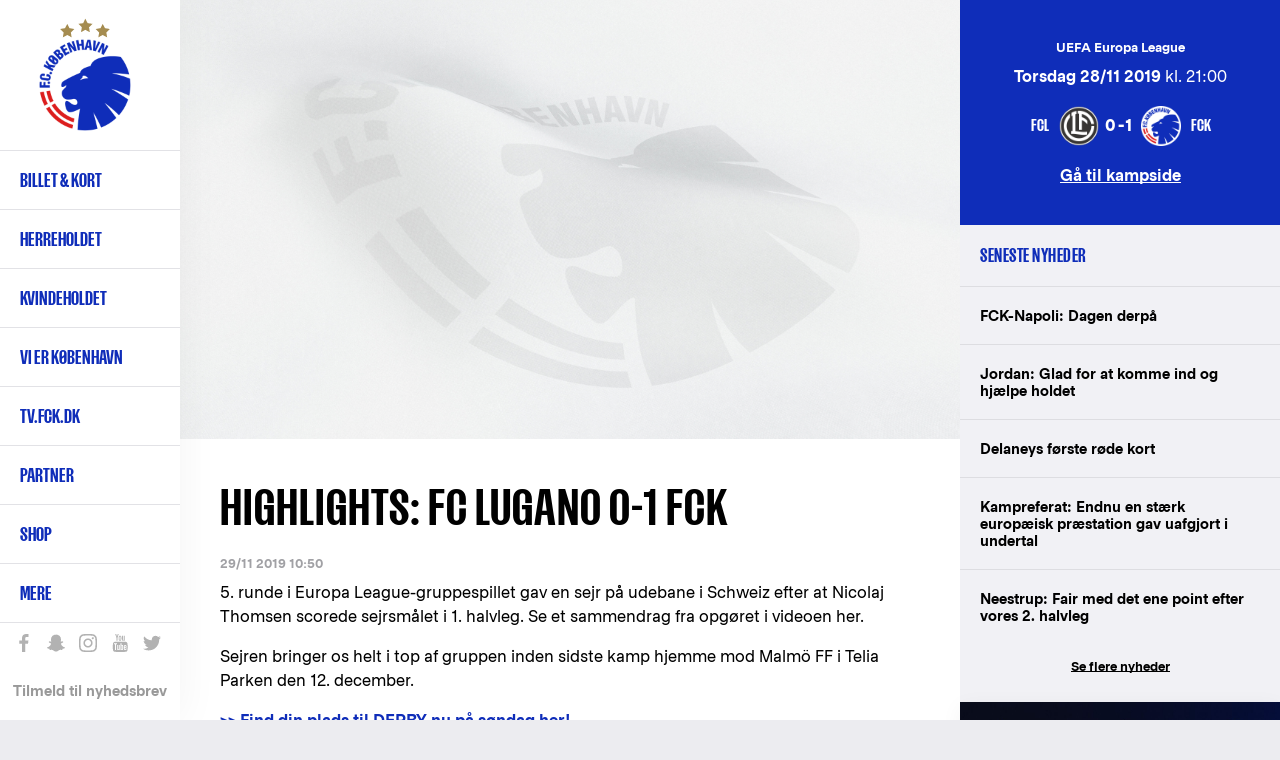

--- FILE ---
content_type: text/html; charset=UTF-8
request_url: https://www.fck.dk/nyhed/highlights-fc-lugano-0-1-fck
body_size: 15222
content:
<!DOCTYPE html>
<html lang="da" dir="ltr" prefix="content: http://purl.org/rss/1.0/modules/content/  dc: http://purl.org/dc/terms/  foaf: http://xmlns.com/foaf/0.1/  og: http://ogp.me/ns#  rdfs: http://www.w3.org/2000/01/rdf-schema#  schema: http://schema.org/  sioc: http://rdfs.org/sioc/ns#  sioct: http://rdfs.org/sioc/types#  skos: http://www.w3.org/2004/02/skos/core#  xsd: http://www.w3.org/2001/XMLSchema# ">
  <head>
    <meta charset="utf-8" />
<meta name="title" content="Highlights: FC Lugano 0-1 FCK | F.C. København" />
<meta name="twitter:card" content="summary_large_image" />
<meta property="og:site_name" content="F.C. København" />
<meta property="fb:pages" content="200482237943" />
<meta name="twitter:description" content="5. runde i Europa League-gruppespillet bød på en sejr på udebane i Schweiz efter at Nicolaj Thomsen scorede sejrsmålet i 1. halvleg. Sejren bringer os helt i top af gruppen inden sidste kamp hjemme mod Malmö." />
<meta name="twitter:title" content="Highlights: FC Lugano 0-1 FCK | F.C. København" />
<meta name="twitter:site" content="@fckobenhavn" />
<meta name="description" content="5. runde i Europa League-gruppespillet bød på en sejr på udebane i Schweiz efter at Nicolaj Thomsen scorede sejrsmålet i 1. halvleg. Sejren bringer os helt i top af gruppen inden sidste kamp hjemme mod Malmö." />
<meta name="twitter:site:id" content="26719243" />
<meta property="og:url" content="https://www.fck.dk/nyhed/highlights-fc-lugano-0-1-fck" />
<meta name="google-site-verification" content="A2TZ3jc-pC_J7n-KxW096RrMpnmJGF9X0kTzGcUSP_c" />
<meta property="og:description" content="5. runde i Europa League-gruppespillet bød på en sejr på udebane i Schweiz efter at Nicolaj Thomsen scorede sejrsmålet i 1. halvleg. Sejren bringer os helt i top af gruppen inden sidste kamp hjemme mod Malmö." />
<meta name="twitter:image" content="https://www.fck.dk/sites/default/files/styles/hero_image/public/video_thumbnails/rd5N7iXGNO4.jpg?itok=gL0FhMl0" />
<meta property="og:video" content="https://www.youtube.com/v/rd5N7iXGNO4" />
<meta property="og:image" content="https://www.fck.dk/sites/default/files/styles/hero_image/public/video_thumbnails/rd5N7iXGNO4.jpg?itok=gL0FhMl0" />
<meta name="Generator" content="Drupal 8 (https://www.drupal.org)" />
<meta name="MobileOptimized" content="width" />
<meta name="HandheldFriendly" content="true" />
<meta name="viewport" content="width=device-width, initial-scale=1.0" />
<link rel="shortcut icon" href="/sites/default/files/FCK_Logo_0.png" type="image/png" />
<link rel="alternate" hreflang="da" href="https://www.fck.dk/nyhed/highlights-fc-lugano-0-1-fck" />
<link rel="canonical" href="/nyhed/highlights-fc-lugano-0-1-fck" />
<link rel="shortlink" href="/node/45585" />
<link rel="revision" href="/nyhed/highlights-fc-lugano-0-1-fck" />
<script src="/sites/default/files/google_tag/primary/google_tag.script.js?t706xr" defer="true"></script>

    <title>Highlights: FC Lugano 0-1 FCK | F.C. København</title>

    <link rel="stylesheet" href="/sites/default/files/css/css_m3DZEwvKQZD59sU5DyoX4S_PIXc2zigHav18vh70Fwk.css?t706xr" media="all" />
<link rel="stylesheet" href="/sites/default/files/css/css_u2Ne7kBSlZ7ZeRSnrTSPrw3rHYGT6D-DyclxMlCQniw.css?t706xr" media="all" />

    <!-- <link rel="stylesheet" href="https://secure.widget.cloud.opta.net/v3/css/v3.football.opta-widgets.css"> -->
    
<!--[if lte IE 8]>
<script src="/sites/default/files/js/js_VtafjXmRvoUgAzqzYTA3Wrjkx9wcWhjP0G4ZnnqRamA.js"></script>
<![endif]-->
<script src="/sites/default/files/js/js_jWU5LAsWR3h1YHEPWNHrEA6lXW8fSkkVSK-xP3mSTsE.js"></script>

  </head>
  <body class="path-node page-node-type-article">
    
        <a href="#main-content" class="visually-hidden focusable skip-link">
      Gå til hovedindhold
    </a>
    <noscript aria-hidden="true"><iframe src="https://www.googletagmanager.com/ns.html?id=GTM-T8TL5ZX" height="0" width="0" style="display:none;visibility:hidden"></iframe></noscript>
      <div class="dialog-off-canvas-main-canvas" data-off-canvas-main-canvas>
    
<div  class="layout-container">

  <header class="layout-header" role="banner">
    
  <div class="region region-header">
          <div class="default">
        <div id="block-fck-theme-branding" class="hide-by-default block block-system block-system-branding-block">
  
    
        <a href="/" title="Hjem" rel="home" class="site-logo">
      <img src="/sites/default/files/FCK_Logo.png" alt="Hjem" />
    </a>
        <div class="site-name">
      <a href="/" title="Hjem" rel="home">F.C. København</a>
    </div>
        <div class="site-slogan">Det officielle website</div>
  </div>
<nav role="navigation" aria-labelledby="block-fck-theme-main-menu-menu" id="block-fck-theme-main-menu" class="hide-by-default fck-theme-main-menu block block-menu navigation menu--main">
            
  <h2 class="visually-hidden" id="block-fck-theme-main-menu-menu">Primær navigation</h2>
  

        
        
    <i class="nav__burger"></i>
      <ul class="menu">
                    <li class="menu-item menu-item--expanded">
        <a href="/billetter" class="menupunkt" data-drupal-link-system-path="node/35004">Billet & kort</a>
        <span></span>
                                <ul class="menu">
                    <li class="menu-item">
        <a href="https://billet.fck.dk" title="Køb FCK billetter">Billet.fck.dk</a>
        <span></span>
              </li>
                <li class="menu-item">
        <a href="/billetter" target="" rel="" data-drupal-link-system-path="node/35004">Billetter</a>
        <span></span>
              </li>
                <li class="menu-item">
        <a href="/plus">FCK+</a>
        <span></span>
              </li>
                <li class="menu-item">
        <a href="/VIP" data-drupal-link-system-path="node/50901">Matchday Hospitality</a>
        <span></span>
              </li>
                <li class="menu-item">
        <a href="/abonnement" data-drupal-link-system-path="node/50078">Abonnement &amp; kort</a>
        <span></span>
              </li>
                <li class="menu-item">
        <a href="/premium" data-drupal-link-system-path="node/56168">Premium Sæsonkort</a>
        <span></span>
              </li>
                <li class="menu-item">
        <a href="/abonnement/billet-abonnement" data-drupal-link-system-path="node/48696">Billet-abonnement</a>
        <span></span>
              </li>
                <li class="menu-item">
        <a href="/udebane" data-drupal-link-system-path="node/53497">Billetter til udekampe</a>
        <span></span>
              </li>
                <li class="menu-item">
        <a href="http://kundeservice.fck.dk" target="_new" rel="" title="F.C. København Kundeservice">Kundeservice</a>
        <span></span>
              </li>
                <li class="menu-item">
        <a href="https://www.fck.dk/fck-away" title="Følg FCK på udebane">FCK Away</a>
        <span></span>
              </li>
                <li class="menu-item">
        <a href="/udefans" target="" rel="" data-drupal-link-system-path="node/40956">Udefans</a>
        <span></span>
              </li>
        </ul>
  
              </li>
                <li class="menu-item menu-item--expanded">
        <a href="/holdet" class="menupunkt" data-drupal-link-system-path="team">Herreholdet</a>
        <span></span>
                                <ul class="menu">
                    <li class="menu-item">
        <a href="/kommende-kampe" data-drupal-link-system-path="upcoming-matches">Kommende kampe</a>
        <span></span>
              </li>
                <li class="menu-item">
        <a href="https://www.fck.dk/kampe?season=11600&amp;tournament=All&amp;team=All&amp;player=All">Kampe 2025/26</a>
        <span></span>
              </li>
                <li class="menu-item">
        <a href="/kampe?season=All&amp;tournament=All&amp;team=All" title="Kamparkiv" data-drupal-link-query="{&quot;season&quot;:&quot;All&quot;,&quot;team&quot;:&quot;All&quot;,&quot;tournament&quot;:&quot;All&quot;}" data-drupal-link-system-path="past-matches">Kamparkiv</a>
        <span></span>
              </li>
                <li class="menu-item">
        <a href="/holdet" target="" rel="" data-drupal-link-system-path="team">Førsteholdet</a>
        <span></span>
              </li>
                <li class="menu-item">
        <a href="/kalender" target="" rel="" data-drupal-link-system-path="node/10697">Kalender</a>
        <span></span>
              </li>
                <li class="menu-item">
        <a href="/ligatabel" data-drupal-link-system-path="node/33503">3F Superligatabel</a>
        <span></span>
              </li>
                <li class="menu-item">
        <a href="https://www.fck.dk/fodboldafdelingen" title="Introduktion til F.C. Københavns fodboldafdeling">Fodboldafdelingen</a>
        <span></span>
              </li>
                <li class="menu-item">
        <a href="/fck-talent" target="" rel="" title="FCK Talent">Talentafdelingen</a>
        <span></span>
              </li>
                <li class="menu-item">
        <a href="/nummer-10" target="" rel="" title="Nummer 10" data-drupal-link-system-path="node/34929">Nummer 10</a>
        <span></span>
              </li>
        </ul>
  
              </li>
                <li class="menu-item menu-item--expanded">
        <a href="/kvindeholdet/nyheder">Kvindeholdet</a>
        <span></span>
                                <ul class="menu">
                    <li class="menu-item">
        <a href="/kvindeholdet/nyheder">Seneste nyt</a>
        <span></span>
              </li>
                <li class="menu-item">
        <a href="/kvindeholdet/kampe" data-drupal-link-system-path="node/54001">Kampe 2025/26</a>
        <span></span>
              </li>
                <li class="menu-item">
        <a href="/kvindeholdet/truppen" data-drupal-link-system-path="node/54368">Førsteholdet</a>
        <span></span>
              </li>
                <li class="menu-item">
        <a href="/kvindeholdet-staben" data-drupal-link-system-path="node/54467">Staben</a>
        <span></span>
              </li>
                <li class="menu-item">
        <a href="/kvindeholdet/ligatabel" data-drupal-link-system-path="node/53999">Ligatabel 2025/26</a>
        <span></span>
              </li>
                <li class="menu-item">
        <a href="https://fckfanshop.dk/collections/kvindeholdet">FCK Fanshop</a>
        <span></span>
              </li>
                <li class="menu-item">
        <a href="/partnermuligheder-kvindeholdet" data-drupal-link-system-path="node/54662">Partnermuligheder</a>
        <span></span>
              </li>
        </ul>
  
              </li>
                <li class="menu-item menu-item--expanded">
        <a href="/forKBH" class="menupunkt" data-drupal-link-system-path="node/54038">Vi er København </a>
        <span></span>
                                <ul class="menu">
                    <li class="menu-item">
        <a href="/strategi" data-drupal-link-system-path="node/51238">Strategi</a>
        <span></span>
              </li>
                <li class="menu-item">
        <a href="/forKBH" data-drupal-link-system-path="node/54038">For KBH</a>
        <span></span>
              </li>
                <li class="menu-item">
        <a href="/brand" data-drupal-link-system-path="node/54022">Brand</a>
        <span></span>
              </li>
        </ul>
  
              </li>
                <li class="menu-item">
        <a href="https://tv.fck.dk/">TV.FCK.DK</a>
        <span></span>
              </li>
                <li class="menu-item menu-item--expanded">
        <a href="/sponsor">Partner</a>
        <span></span>
                                <ul class="menu">
                    <li class="menu-item">
        <a href="/partner/hospitality" data-drupal-link-system-path="node/40844">VIP Hospitality</a>
        <span></span>
              </li>
                <li class="menu-item">
        <a href="/partner/eksponering" data-drupal-link-system-path="node/40762">Eksponering</a>
        <span></span>
              </li>
                <li class="menu-item">
        <a href="/partner/kampagne" data-drupal-link-system-path="node/48183">Kampagne</a>
        <span></span>
              </li>
                <li class="menu-item">
        <a href="/partnermuligheder-kvindeholdet" data-drupal-link-system-path="node/54662">Kvindeholdet</a>
        <span></span>
              </li>
                <li class="menu-item">
        <a href="/premium" data-drupal-link-system-path="node/56168">Premium Sæsonkort</a>
        <span></span>
              </li>
                <li class="menu-item">
        <a href="/partner/blaaoghvide" data-drupal-link-system-path="node/48143">De Blå og Hvide Sider</a>
        <span></span>
              </li>
                <li class="menu-item">
        <a href="/partner/netvaerk" data-drupal-link-system-path="node/40843">Netværk</a>
        <span></span>
              </li>
                <li class="menu-item">
        <a href="https://www.parkenstadion.dk/moder-events/moder-events" target="_blank">Møder &amp; events</a>
        <span></span>
              </li>
                <li class="menu-item">
        <a href="/local-business-partner" title="Local Business Partner" data-drupal-link-system-path="node/56128">Local Business Partner</a>
        <span></span>
              </li>
        </ul>
  
              </li>
                <li class="menu-item menu-item--expanded">
        <a href="https://www.fckfanshop.dk" target="_blank" rel="" title="FCK Fanshop">Shop</a>
        <span></span>
                                <ul class="menu">
                    <li class="menu-item">
        <a href="https://fckfanshop.dk/collections/nyheder" title="De nyeste produkter fra FCK Fanshoppen">Nye produkter</a>
        <span></span>
              </li>
                <li class="menu-item">
        <a href="https://fckfanshop.dk/">FCKFANSHOP.DK</a>
        <span></span>
              </li>
        </ul>
  
              </li>
                <li class="menu-item menu-item--expanded">
        <a href="/" target="" rel="" title="Yderligere menupunkter" data-drupal-link-system-path="&lt;front&gt;">Mere</a>
        <span></span>
                                <ul class="menu">
                    <li class="menu-item">
        <a href="/fck-boernefodbold" data-drupal-link-system-path="node/55234">FCK Børnefodbold</a>
        <span></span>
              </li>
                <li class="menu-item">
        <a href="/fc-koebenhavn-klubsamarbejde" data-drupal-link-system-path="node/49497">Klubsamarbejde</a>
        <span></span>
              </li>
                <li class="menu-item">
        <a href="/traenmed" data-drupal-link-system-path="node/51907">Træn med FCK</a>
        <span></span>
              </li>
                <li class="menu-item">
        <a href="https://www.fck.dk/spil-med-fck">Spil med FCK</a>
        <span></span>
              </li>
                <li class="menu-item menu-item--collapsed">
        <a href="/familietribunen" data-drupal-link-system-path="node/33490">Familietribunen </a>
        <span></span>
              </li>
                <li class="menu-item">
        <a href="/fans" target="" rel="" title="F.C. København fansider" data-drupal-link-system-path="node/38142">Fans</a>
        <span></span>
              </li>
                <li class="menu-item">
        <a href="/historie" target="" rel="" data-drupal-link-system-path="node/35017">FCK Historie</a>
        <span></span>
              </li>
                <li class="menu-item">
        <a href="/FCK-TV" target="" rel="">FCK Media</a>
        <span></span>
              </li>
                <li class="menu-item menu-item--collapsed">
        <a href="/om-fc-koebenhavn" target="" rel="" title="Klubinformation" data-drupal-link-system-path="node/34947">Om FCK</a>
        <span></span>
              </li>
                <li class="menu-item menu-item--collapsed">
        <a href="/parken" data-drupal-link-system-path="node/34940">Parken</a>
        <span></span>
              </li>
                <li class="menu-item">
        <a href="/nyhedsarkiv" target="" rel="" title="Nyhedsarkiv" data-drupal-link-system-path="news-results">Nyhedsarkiv</a>
        <span></span>
              </li>
        </ul>
  
              </li>
        </ul>
  


  </nav>
<div class="language-switcher-language-url hide-by-default block block-language block-language-blocklanguage-interface" id="block-languageswitcher" role="navigation">
  
    
      <ul class="links"><li hreflang="en" data-drupal-link-system-path="node/45585" class="en"><a href="/en/node/45585" class="language-link" hreflang="en" data-drupal-link-system-path="node/45585">English</a></li></ul>
  </div>
<div id="block-sociallinks" class="hide-by-default block block-block-content block-block-content85e6a03e-0f84-42f4-b756-a24e0009893e">
  
    
                  <div class="clearfix text-formatted field field--name-body field--type-text-with-summary field--label-hidden field__item"><div class="nav__extra__social"><a class="facebook" data-tooltip="Like os på Facebook" href="https://www.facebook.com/FCKobenhavn" target="_blank">Like os på Facebook</a> <a class="snapchat" data-tooltip="Snap os - fc_kobenhavn" href="/node/39319">Snap os - fc_kobenhavn</a> <a class="instagram" data-tooltip="Følg os på Instagram" href="https://www.instagram.com/fc_kobenhavn/" target="_blank">Følg os på Instagram</a> <a class="youtube" data-tooltip="Abonnér på YouTube" href="https://www.youtube.com/user/fckobenhavntv" target="_blank">Abonnér på YouTube</a> <a class="twitter" data-tooltip="Følg os på Twitter" href="https://twitter.com/fckobenhavn" target="_blank">Følg os på Twitter</a></div>

<div class="nav__extra__newsletter"><a href="/nyhedsbreve">Tilmeld til nyhedsbrev</a></div>
</div>
      
  </div>
<div class="search__block sticky-bar">
  <div class="search-button-wrapper">
    <span class="search-icon">Søg</span>
  </div>
  <div class="search__close-button">
    <i class="search__close"></i>
  </div>
  <div class="views-exposed-form hide-by-default block block-search container-inline" data-drupal-selector="views-exposed-form-search-results-search-results" id="block-exposedformsearch-resultssearch-results">
    
        
          <form action="/soeg" method="get" id="views-exposed-form-search-results-search-results" accept-charset="UTF-8">
  <div class="form--inline clearfix">
  <div class="js-form-item form-item js-form-type-textfield form-type-textfield js-form-item-created-min form-item-created-min">
      
        <input style="display:none;" data-drupal-selector="edit-created-min" type="text" id="edit-created-min" name="created[min]" value="" size="30" maxlength="128" class="form-text" />

        </div>
<div class="js-form-item form-item js-form-type-textfield form-type-textfield js-form-item-created-max form-item-created-max">
      <label for="edit-created-max">Og</label>
        <input style="display:none;" data-drupal-selector="edit-created-max" type="text" id="edit-created-max" name="created[max]" value="" size="30" maxlength="128" class="form-text" />

        </div>
<div class="js-form-item form-item js-form-type-select form-type-select js-form-item-sort-by form-item-sort-by">
      <label for="edit-sort-by">Sort by</label>
        <select data-drupal-selector="edit-sort-by" id="edit-sort-by" name="sort_by" class="form-select"><option value="created" selected="selected">Date</option><option value="search_api_relevance">Relevance</option><option value="title">Title</option></select>
        </div>
<div class="js-form-item form-item js-form-type-select form-type-select js-form-item-sort-order form-item-sort-order">
      <label for="edit-sort-order">Rækkefølge</label>
        <select data-drupal-selector="edit-sort-order" id="edit-sort-order" name="sort_order" class="form-select"><option value="ASC">Asc</option><option value="DESC" selected="selected">Desc</option></select>
        </div>
<div class="search-extra-wrapper"><div class="js-form-item form-item js-form-type-select form-type-select js-form-item-select-month form-item-select-month form-no-label">
        <select class="search-extra-filters form-select" data-drupal-selector="edit-select-month" id="edit-select-month" name="select_month"><option value="all" selected="selected">Alle måneder</option><option value="01-31 23:59:59">Januar</option><option value="02-28 23:59:59">Februar</option><option value="03-31 23:59:59">Marts</option><option value="04-30 23:59:59">April</option><option value="05-31 23:59:59">Maj</option><option value="06-30 23:59:59">Juni</option><option value="07-31 23:59:59">Juli</option><option value="08-31 23:59:59">August</option><option value="09-30 23:59:59">September</option><option value="10-31 23:59:59">Oktober</option><option value="11-30 23:59:59">November</option><option value="12-31 23:59:59">December</option></select>
        </div>
<div class="js-form-item form-item js-form-type-select form-type-select js-form-item-select-year form-item-select-year form-no-label">
        <select class="search-extra-filters form-select" data-drupal-selector="edit-select-year" id="edit-select-year" name="select_year"><option value="all" selected="selected">Alle år</option><option value="2026">2026</option><option value="2025">2025</option><option value="2024">2024</option><option value="2023">2023</option><option value="2022">2022</option><option value="2021">2021</option><option value="2020">2020</option><option value="2019">2019</option><option value="2018">2018</option><option value="2017">2017</option><option value="2016">2016</option><option value="2015">2015</option><option value="2014">2014</option><option value="2013">2013</option><option value="2012">2012</option><option value="2011">2011</option><option value="2010">2010</option><option value="2009">2009</option><option value="2008">2008</option><option value="2007">2007</option><option value="2006">2006</option><option value="2005">2005</option><option value="2004">2004</option><option value="2003">2003</option><option value="2002">2002</option><option value="2001">2001</option><option value="2000">2000</option><option value="1999">1999</option><option value="1998">1998</option><option value="1997">1997</option><option value="1996">1996</option><option value="1995">1995</option><option value="1994">1994</option><option value="1993">1993</option><option value="1992">1992</option></select>
        </div>
</div><div class="js-form-item form-item js-form-type-textfield form-type-textfield js-form-item-s form-item-s form-no-label">
        <input placeholder="Søg på FCK.dk" data-drupal-selector="edit-s" type="text" id="edit-s" name="s" value="" size="18" maxlength="128" class="form-text" />

            <div id="edit-s--description" class="description">
      Tryk på Enter for at søge eller ESC for at lukke
    </div>
  </div>
<div data-drupal-selector="edit-actions" class="form-actions js-form-wrapper form-wrapper" id="edit-actions"><input data-drupal-selector="edit-submit-search-results" type="submit" id="edit-submit-search-results" value="Søg" class="button js-form-submit form-submit" />
</div>

</div>

</form>

      </div>
</div>

      </div>
          </div>

  </header>

      <section class="layout-highlighted">
      
  <div class="region region-highlighted">
          <div class="default">
        

      </div>
          </div>

    </section>
  
      <section class="layout-top-content">
      
  <div class="region region-content-top">
          <div class="default">
        <div class="views-element-container block block-views block-views-blockparagraph-blocks-paragraph-content-top-block" id="block-views-block-paragraph-blocks-paragraph-content-top-block">
  
    
      <div><div class="view view-paragraph-blocks view-id-paragraph_blocks view-display-id-paragraph_content_top_block js-view-dom-id-316b8fb1c2d2cd50ea9efb4151c83bc07b765d9926d2d23d32e5e9995cb0624d">
  
    
      
      <div class="view-content">
          <div class="views-row"><div class="views-field views-field-field-paragraph-content-top"><div class="field-content"></div></div></div>

    </div>
  
          </div>
</div>

  </div>

      </div>
          </div>

    </section>
  
  <main class="layout-main" role="main">
    <a id="main-content" tabindex="-1"></a>
    <div class="layout-content-wrap">
      
      <div class="layout-content">
        
  <div class="region region-content">
          <div class="default">
        <div id="block-fck-theme-content" class="hide-by-default block block-system block-system-main-block">
  
    
      
<article role="article" about="/nyhed/highlights-fc-lugano-0-1-fck" typeof="schema:Article" class="node node--type-article node--view-mode-full node--type-article--view-mode-full">

  <div class="node__content">
          <div class="field field--name-field-media field--type-entity-reference field--label-hidden field__items">
              <div class="field__item"><article class="media media--type-video-embed media--view-mode-default">
  
                  <div class="field field--name-field-media-video-embed-field field--type-video-embed-field field--label-hidden field__item"><div class="video-embed-field-provider-youtube video-embed-field-responsive-video"><iframe width="854" height="480" frameborder="0" allowfullscreen="allowfullscreen" class="iframe--youtube" src="https://www.youtube.com/embed/rd5N7iXGNO4?autoplay=0&amp;start=0&amp;rel=0&amp;enablejsapi=1"></iframe>
</div>
</div>
      
  </article>
</div>
          </div>
  
    <h1 class="page-title">
      Highlights: FC Lugano 0-1 FCK
    </h1>

          <div class="node__submitted">
                29/11 2019 10:50
              </div>
    
                <div property="schema:text" class="clearfix text-formatted field field--name-body field--type-text-with-summary field--label-hidden field__item"><p>5. runde i Europa League-gruppespillet gav en sejr på udebane i Schweiz efter at Nicolaj Thomsen scorede sejrsmålet i 1. halvleg. Se et sammendrag fra opgøret i videoen her.</p>

<p>Sejren bringer os helt i top af gruppen inden sidste kamp hjemme mod Malmö FF i Telia Parken den 12. december.</p>

<p><a href="https://billet.fck.dk">&gt;&gt; Find din plads til DERBY nu på søndag her!</a></p>

<p><a href="https://billet.fck.dk">&gt;&gt; Find din plads til den afgørende gruppekamp mod Malmö her!</a></p>
</div>
      <div class="share-extra-links-wrapper"><a href="http://www.facebook.com/share.php?u=https%3A//www.fck.dk/nyhed/highlights-fc-lugano-0-1-fck&amp;title=Highlights%3A%20FC%20Lugano%200-1%20FCK" class="share-extra-links button facebook-share-btn">Del på Facebook</a><a href="http://twitter.com/home?status=Highlights%3A%20FC%20Lugano%200-1%20FCK%20%20%20https%3A//www.fck.dk/nyhed/highlights-fc-lugano-0-1-fck" class="share-extra-links button twitter-share-btn">Del på Twitter</a>
  </div>

</article>

  </div>

      </div>
          </div>

      </div>
              <aside class="layout-content-right" role="complementary">
          
  <div class="region region-content-right">
          <div class="default">
        <div class="views-element-container block block-views block-views-blockarticle-blocks-article-match-sidebar-block" id="block-views-block-article-blocks-article-match-sidebar-block">
  
    
      <div><div class="view view-article-blocks view-id-article_blocks view-display-id-article_match_sidebar_block js-view-dom-id-f5943655b0c52ad3b722131be5aacbb4ac073e33b9378b5654f21cc6bc4fdf02">
  
    
      
      <div class="view-content">
          <div class="views-row"><div class="views-field views-field-rendered-entity"><span class="field-content">
<article role="article" about="/kamp/28-11-19/fc-lugano-fc-kobenhavn" class="node node--type-match node--view-mode-sidebar-blocks">

  <div class="node__content">
                <div class="field field--name-field-tournament field--type-entity-reference field--label-hidden field__item">UEFA Europa League</div>
                  <div class="field field--name-field-date field--type-datetime field--label-hidden field__item"><time datetime="2019-11-28T20:00:00Z" class="datetime"><strong>Torsdag 28/11 2019</strong> kl. 21:00</time>
</div>
                  <div class="field field--name-field-home-team field--type-entity-reference field--label-hidden field__item"><div about="/taxonomy/term/11112" id="taxonomy-term-11112" class="taxonomy-term vocabulary-teams">
    <div class="match__hero__teams__image">
                    <div class="field field--name-field-logo field--type-image field--label-hidden field__item">  <img src="/sites/default/files/styles/team_logo/public/logos/Lugano_400x400.png?itok=Bk-I15rh" width="200" height="200" alt="" typeof="foaf:Image" class="image-style-team-logo" />


</div>
      
    </div>
          <div class="match__hero__teams__name"> FCL </div>
    </div>
</div>
                  <div class="field field--name-field-result field--type-string field--label-hidden field__item">0-1</div>
                  <div class="field field--name-field-away-team field--type-entity-reference field--label-hidden field__item"><div about="/taxonomy/term/1198" id="taxonomy-term-1198" class="taxonomy-term vocabulary-teams">
    <div class="match__hero__teams__image">
                    <div class="field field--name-field-logo field--type-image field--label-hidden field__item">  <img src="/sites/default/files/styles/team_logo/public/logos/FCK_Logo.png?itok=nIam64DE" width="200" height="200" alt="" typeof="foaf:Image" class="image-style-team-logo" />


</div>
      
    </div>
          <div class="match__hero__teams__name"> FCK </div>
    </div>
</div>
      
    <div class="match__link">
      <a href="/kamp/28-11-19/fc-lugano-fc-kobenhavn" hreflang="da">Gå til kampside</a>
    </div>
  </div>

</article>
</span></div></div>

    </div>
  
          </div>
</div>

  </div>
<div class="views-element-container block block-views block-views-blocklatest-news-latest-news-block" id="block-views-block-latest-news-latest-news-block">
  
      <h2>Seneste nyheder</h2>
    
      <div><div class="view view-latest-news view-id-latest_news view-display-id-latest_news_block js-view-dom-id-bfe9abcf137803e90b8befdbd7007b4d77d0eaf122f0fe2602241018fff6d525">
  
    
      
      <div class="view-content">
      <div class="item-list">
  
  <ul>

          <li><span class="views-field views-field-title"><span class="field-content"><a href="https://www.fck.dk/nyhed/fck-napoli-dagen-derpaa"><span>FCK-Napoli: Dagen derpå</span>
</a></span></span></li>
          <li><span class="views-field views-field-title"><span class="field-content"><a href="https://www.fck.dk/nyhed/jordan-glad-komme-ind-og-hjaelpe-holdet"><span>Jordan: Glad for at komme ind og hjælpe holdet</span>
</a></span></span></li>
          <li><span class="views-field views-field-title"><span class="field-content"><a href="https://www.fck.dk/nyhed/delaneys-foerste-roede-kort"><span>Delaneys første røde kort</span>
</a></span></span></li>
          <li><span class="views-field views-field-title"><span class="field-content"><a href="https://www.fck.dk/nyhed/kampreferat-endnu-en-staerk-europaeisk-praestation-gav-uafgjort-i-undertal"><span>Kampreferat: Endnu en stærk europæisk præstation gav uafgjort i undertal</span>
</a></span></span></li>
          <li><span class="views-field views-field-title"><span class="field-content"><a href="https://www.fck.dk/nyhed/neestrup-fair-med-det-ene-point-efter-vores-2-halvleg"><span>Neestrup: Fair med det ene point efter vores 2. halvleg</span>
</a></span></span></li>
    
  </ul>

</div>

    </div>
  
          <div class="more-link"><a href="/nyhedsarkiv">Se flere nyheder</a></div>

      </div>
</div>

  </div>
<div id="block-rightarticleteaserelement" class="block block-block-content block-block-content8d3175e2-32d7-4c69-bf1f-12ce61c7f970">
  
    
      
<article role="article" about="/node/48107" class="node--type-teaser--no-mobile node--type-teaser--no-tablet node node--type-teaser node--view-mode-big-teaser node--type-teaser--view-mode-big-teaser">

  
    

  
  <div class="node__content">
                  <div class="field field--name-field-image field--type-image field--label-hidden field__item">  <img src="/sites/default/files/styles/sidebar_width/public/teaser_images/Google_960x1200_FCKplus_0.jpg?itok=kDJugNNy" width="960" height="1200" alt="FCK Plus" typeof="foaf:Image" class="image-style-sidebar-width" />


</div>
                  <div class="field field--name-field-link field--type-link field--label-hidden field__item"><a href="https://profil.fck.dk/plus" target="_blank">https://profil.fck.dk/plus</a></div>
      
    </div>

</article>


  </div>
<div class="views-element-container block block-views block-views-blocklatest-news-most-read-articles-block" id="block-views-block-latest-news-most-read-articles-block">
  
      <h2>Mest læste artikler</h2>
    
      <div><div class="view view-latest-news view-id-latest_news view-display-id-most_read_articles_block js-view-dom-id-0379663e5d42e8d698ccc15005a7798f168f4e12a25ab28cac11eefb1b92a0a9">
  
    
      
      <div class="view-content">
      <div class="item-list">
  
  <ul>

          <li><span class="views-field views-field-title"><span class="field-content"><a href="https://www.fck.dk/nyhed/fck-napoli-i-udsolgt-parken-kun-vip-billetter-tilbage"><span>FCK-Napoli i udsolgt Parken: Kun VIP-billetter tilbage</span>
</a></span></span></li>
          <li><span class="views-field views-field-title"><span class="field-content"><a href="https://www.fck.dk/nyhed/fc-koebenhavn-koeber-kenay-myrie"><span>F.C. København køber Kenay Myrie </span>
</a></span></span></li>
          <li><span class="views-field views-field-title"><span class="field-content"><a href="https://www.fck.dk/nyhed/truppen-mod-ssc-napoli"><span>Truppen mod SSC Napoli</span>
</a></span></span></li>
          <li><span class="views-field views-field-title"><span class="field-content"><a href="https://www.fck.dk/nyhed/kampdag-fck-ssc-napoli"><span>Kampdag: FCK-SSC Napoli</span>
</a></span></span></li>
          <li><span class="views-field views-field-title"><span class="field-content"><a href="https://www.fck.dk/nyhed/4-4-mod-sturm-graz"><span>4-4 mod Sturm Graz</span>
</a></span></span></li>
    
  </ul>

</div>

    </div>
  
          </div>
</div>

  </div>
<div class="views-element-container hide-by-default block block-views block-views-blockarticle-blocks-article-sponsor-sidebar-block" id="block-views-block-article-blocks-article-sponsor-sidebar-block">
  
    
      <div><div class="view view-article-blocks view-id-article_blocks view-display-id-article_sponsor_sidebar_block js-view-dom-id-02422e45c1cc630a851b092cc16084201ddb8bb369d1012b00ad3bca51b5f352">
  
    
      
  
          </div>
</div>

  </div>
<div class="views-element-container hide-by-default block block-views block-views-blockmatches-block-latest-matches" id="block-views-block-matches-block-latest-matches">
  
      <h2>Seneste kampe</h2>
    
      <div><div class="view view-matches view-id-matches view-display-id-block_latest_matches js-view-dom-id-151f99d13693a09e190c514d35c1a67a9dc040776ad03ffd89f730f3bfac60e1">
  
    
      
      <div class="view-content">
                  <div class="match-list__section">
      <div class="match-list__match match-list__match--played">
        <div role="article" about="/kamp/20-01-26/fc-kobenhavn-ssc-napoli" class="match-list__match__inner">
  <div class="match-list__match__league">UEFA Champions League</div>
  <div class="match-list__match__info">
    
    <div class="match-list__match_result_info">

      <div class="match__home-team">
                  <div class="match__home-team-result">
            1
          </div>
                            <div class="field field--name-field-home-team field--type-entity-reference field--label-hidden field__item"><div about="/taxonomy/term/1198" id="taxonomy-term-1198" class="taxonomy-term vocabulary-teams">
    <div class="match__hero__teams__image">
                    <div class="field field--name-field-logo field--type-image field--label-hidden field__item">  <img src="/sites/default/files/styles/team_logo/public/logos/FCK_Logo.png?itok=nIam64DE" width="200" height="200" alt="" typeof="foaf:Image" class="image-style-team-logo" />


</div>
      
    </div>
          <div class="match__hero__teams__name"> FCK </div>
    </div>
</div>
      
      </div>

              <div class="match__result">1 - 1</div>
      
      <div class="match__away-team">
                  <div class="match__away-team-result">
            1
          </div>
                            <div class="field field--name-field-away-team field--type-entity-reference field--label-hidden field__item"><div about="/taxonomy/term/11613" id="taxonomy-term-11613" class="taxonomy-term vocabulary-teams">
    <div class="match__hero__teams__image">
                    <div class="field field--name-field-logo field--type-image field--label-hidden field__item">  <img src="/sites/default/files/styles/team_logo/public/logos/Napoli%201.png?itok=CMRQE0Sq" width="200" height="200" alt="" typeof="foaf:Image" class="image-style-team-logo" />


</div>
      
    </div>
          <div class="match__hero__teams__name"> NAP </div>
    </div>
</div>
      
      </div>
    </div>

          <a class="match-list__match__button match-list__match__button--no-ticket" href="/kamp/20-01-26/fc-kobenhavn-ssc-napoli">Go to match</a>
  </div>
  <a class="match-list__match__button match-list__match__button--hidden" href="/kamp/20-01-26/fc-kobenhavn-ssc-napoli">Go to match</a>
</div>

      </div>
    </div>
          <div class="match-list__section">
      <div class="match-list__match match-list__match--played">
        <div role="article" about="/kamp/14-01-26/sturm-graz-fc-kobenhavn" class="match-list__match__inner">
  <div class="match-list__match__league">Træningskamp</div>
  <div class="match-list__match__info">
    
    <div class="match-list__match_result_info">

      <div class="match__home-team">
                  <div class="match__home-team-result">
            4
          </div>
                            <div class="field field--name-field-home-team field--type-entity-reference field--label-hidden field__item"><div about="/taxonomy/term/1335" id="taxonomy-term-1335" class="taxonomy-term vocabulary-teams">
    <div class="match__hero__teams__image">
                    <div class="field field--name-field-logo field--type-image field--label-hidden field__item">  <img src="/sites/default/files/styles/team_logo/public/logos/sk_sturm_graz.png?itok=fWDVAwKO" width="200" height="200" alt="" typeof="foaf:Image" class="image-style-team-logo" />


</div>
      
    </div>
          <div class="match__hero__teams__name"> STU </div>
    </div>
</div>
      
      </div>

              <div class="match__result">4 - 4</div>
      
      <div class="match__away-team">
                  <div class="match__away-team-result">
            4
          </div>
                            <div class="field field--name-field-away-team field--type-entity-reference field--label-hidden field__item"><div about="/taxonomy/term/1198" id="taxonomy-term-1198" class="taxonomy-term vocabulary-teams">
    <div class="match__hero__teams__image">
                    <div class="field field--name-field-logo field--type-image field--label-hidden field__item">  <img src="/sites/default/files/styles/team_logo/public/logos/FCK_Logo.png?itok=nIam64DE" width="200" height="200" alt="" typeof="foaf:Image" class="image-style-team-logo" />


</div>
      
    </div>
          <div class="match__hero__teams__name"> FCK </div>
    </div>
</div>
      
      </div>
    </div>

          <a class="match-list__match__button match-list__match__button--no-ticket" href="/kamp/14-01-26/sturm-graz-fc-kobenhavn">Go to match</a>
  </div>
  <a class="match-list__match__button match-list__match__button--hidden" href="/kamp/14-01-26/sturm-graz-fc-kobenhavn">Go to match</a>
</div>

      </div>
    </div>
          <div class="match-list__section">
      <div class="match-list__match match-list__match--played">
        <div role="article" about="/kamp/10-01-26/sk-brann-fc-kobenhavn" class="match-list__match__inner">
  <div class="match-list__match__league">Træningskamp</div>
  <div class="match-list__match__info">
    
    <div class="match-list__match_result_info">

      <div class="match__home-team">
                  <div class="match__home-team-result">
            1
          </div>
                            <div class="field field--name-field-home-team field--type-entity-reference field--label-hidden field__item"><div about="/taxonomy/term/1318" id="taxonomy-term-1318" class="taxonomy-term vocabulary-teams">
    <div class="match__hero__teams__image">
                    <div class="field field--name-field-logo field--type-image field--label-hidden field__item">  <img src="/sites/default/files/styles/team_logo/public/logos/brann.png?itok=fgwQyiJz" width="200" height="200" alt="" typeof="foaf:Image" class="image-style-team-logo" />


</div>
      
    </div>
          <div class="match__hero__teams__name"> SKB </div>
    </div>
</div>
      
      </div>

              <div class="match__result">1 - 1</div>
      
      <div class="match__away-team">
                  <div class="match__away-team-result">
            1
          </div>
                            <div class="field field--name-field-away-team field--type-entity-reference field--label-hidden field__item"><div about="/taxonomy/term/1198" id="taxonomy-term-1198" class="taxonomy-term vocabulary-teams">
    <div class="match__hero__teams__image">
                    <div class="field field--name-field-logo field--type-image field--label-hidden field__item">  <img src="/sites/default/files/styles/team_logo/public/logos/FCK_Logo.png?itok=nIam64DE" width="200" height="200" alt="" typeof="foaf:Image" class="image-style-team-logo" />


</div>
      
    </div>
          <div class="match__hero__teams__name"> FCK </div>
    </div>
</div>
      
      </div>
    </div>

          <a class="match-list__match__button match-list__match__button--no-ticket" href="/kamp/10-01-26/sk-brann-fc-kobenhavn">Go to match</a>
  </div>
  <a class="match-list__match__button match-list__match__button--hidden" href="/kamp/10-01-26/sk-brann-fc-kobenhavn">Go to match</a>
</div>

      </div>
    </div>
          <div class="match-list__section">
      <div class="match-list__match match-list__match--played">
        <div role="article" about="/kamp/13-12-25/fc-kobenhavn-esbjerg-fb" class="match-list__match__inner">
  <div class="match-list__match__league">Oddset Pokalen</div>
  <div class="match-list__match__info">
    
    <div class="match-list__match_result_info">

      <div class="match__home-team">
                  <div class="match__home-team-result">
            2
          </div>
                            <div class="field field--name-field-home-team field--type-entity-reference field--label-hidden field__item"><div about="/taxonomy/term/1198" id="taxonomy-term-1198" class="taxonomy-term vocabulary-teams">
    <div class="match__hero__teams__image">
                    <div class="field field--name-field-logo field--type-image field--label-hidden field__item">  <img src="/sites/default/files/styles/team_logo/public/logos/FCK_Logo.png?itok=nIam64DE" width="200" height="200" alt="" typeof="foaf:Image" class="image-style-team-logo" />


</div>
      
    </div>
          <div class="match__hero__teams__name"> FCK </div>
    </div>
</div>
      
      </div>

              <div class="match__result">2 - 0</div>
      
      <div class="match__away-team">
                  <div class="match__away-team-result">
            0
          </div>
                            <div class="field field--name-field-away-team field--type-entity-reference field--label-hidden field__item"><div about="/taxonomy/term/1167" id="taxonomy-term-1167" class="taxonomy-term vocabulary-teams">
    <div class="match__hero__teams__image">
                    <div class="field field--name-field-logo field--type-image field--label-hidden field__item">  <img src="/sites/default/files/styles/team_logo/public/logos/efb.png?itok=-XNiJ-lI" width="200" height="200" alt="" typeof="foaf:Image" class="image-style-team-logo" />


</div>
      
    </div>
          <div class="match__hero__teams__name"> EfB </div>
    </div>
</div>
      
      </div>
    </div>

          <a class="match-list__match__button match-list__match__button--no-ticket" href="/kamp/13-12-25/fc-kobenhavn-esbjerg-fb">Go to match</a>
  </div>
  <a class="match-list__match__button match-list__match__button--hidden" href="/kamp/13-12-25/fc-kobenhavn-esbjerg-fb">Go to match</a>
</div>

      </div>
    </div>
          <div class="match-list__section">
      <div class="match-list__match match-list__match--played">
        <div role="article" about="/kamp/10-12-25/villarreal-cf-fc-kobenhavn" class="match-list__match__inner">
  <div class="match-list__match__league">UEFA Champions League</div>
  <div class="match-list__match__info">
    
    <div class="match-list__match_result_info">

      <div class="match__home-team">
                  <div class="match__home-team-result">
            2
          </div>
                            <div class="field field--name-field-home-team field--type-entity-reference field--label-hidden field__item"><div about="/taxonomy/term/11614" id="taxonomy-term-11614" class="taxonomy-term vocabulary-teams">
    <div class="match__hero__teams__image">
                    <div class="field field--name-field-logo field--type-image field--label-hidden field__item">  <img src="/sites/default/files/styles/team_logo/public/logos/Villarreal%201.png?itok=DPFU26QG" width="200" height="200" alt="" typeof="foaf:Image" class="image-style-team-logo" />


</div>
      
    </div>
          <div class="match__hero__teams__name"> VIL </div>
    </div>
</div>
      
      </div>

              <div class="match__result">2 - 3</div>
      
      <div class="match__away-team">
                  <div class="match__away-team-result">
            3
          </div>
                            <div class="field field--name-field-away-team field--type-entity-reference field--label-hidden field__item"><div about="/taxonomy/term/1198" id="taxonomy-term-1198" class="taxonomy-term vocabulary-teams">
    <div class="match__hero__teams__image">
                    <div class="field field--name-field-logo field--type-image field--label-hidden field__item">  <img src="/sites/default/files/styles/team_logo/public/logos/FCK_Logo.png?itok=nIam64DE" width="200" height="200" alt="" typeof="foaf:Image" class="image-style-team-logo" />


</div>
      
    </div>
          <div class="match__hero__teams__name"> FCK </div>
    </div>
</div>
      
      </div>
    </div>

          <a class="match-list__match__button match-list__match__button--no-ticket" href="/kamp/10-12-25/villarreal-cf-fc-kobenhavn">Go to match</a>
  </div>
  <a class="match-list__match__button match-list__match__button--hidden" href="/kamp/10-12-25/villarreal-cf-fc-kobenhavn">Go to match</a>
</div>

      </div>
    </div>
  
    </div>
  
          </div>
</div>

  </div>
<div class="views-element-container hide-by-default block block-views block-views-blockmatches-block-upcoming-matches" id="block-views-block-matches-block-upcoming-matches">
  
      <h2>Næste kampe</h2>
    
      <div><div class="view view-matches view-id-matches view-display-id-block_upcoming_matches js-view-dom-id-10dea12556851650261a1f229f2daf968f84305b8026c58d027a6596979e7c9d">
  
    
      
      <div class="view-content">
                  <div class="match-list__section">
      <div class="match-list__match match-list__match--played">
        <div role="article" about="/kamp/23-01-26/fc-kobenhavn-b93" class="match-list__match__inner">
  <div class="match-list__match__league">Træningskamp</div>
  <div class="match-list__match__info">
                <div class="field field--name-field-date field--type-datetime field--label-hidden field__item"><time datetime="2026-01-23T12:00:00Z" class="datetime">23/01 kl. 12:00</time>
</div>
      
    <div class="match-list__match_result_info">

      <div class="match__home-team">
                            <div class="field field--name-field-home-team field--type-entity-reference field--label-hidden field__item"><div about="/taxonomy/term/1198" id="taxonomy-term-1198" class="taxonomy-term vocabulary-teams">
    <div class="match__hero__teams__image">
                    <div class="field field--name-field-logo field--type-image field--label-hidden field__item">  <img src="/sites/default/files/styles/team_logo/public/logos/FCK_Logo.png?itok=nIam64DE" width="200" height="200" alt="" typeof="foaf:Image" class="image-style-team-logo" />


</div>
      
    </div>
          <div class="match__hero__teams__name"> FCK </div>
    </div>
</div>
      
      </div>

              <span class="match-list__match-vs">vs.</span>
      
      <div class="match__away-team">
                            <div class="field field--name-field-away-team field--type-entity-reference field--label-hidden field__item"><div about="/taxonomy/term/1160" id="taxonomy-term-1160" class="taxonomy-term vocabulary-teams">
    <div class="match__hero__teams__image">
                    <div class="field field--name-field-logo field--type-image field--label-hidden field__item">  <img src="/sites/default/files/styles/team_logo/public/logos/b93.png?itok=QPzA7qbd" width="200" height="200" alt="" typeof="foaf:Image" class="image-style-team-logo" />


</div>
      
    </div>
          <div class="match__hero__teams__name"> B93 </div>
    </div>
</div>
      
      </div>
    </div>

                  
                <a class="match-list__match__button match-list__match__button--no-ticket" href="/kamp/23-01-26/fc-kobenhavn-b93">Go to match</a>
  </div>
  <a class="match-list__match__button match-list__match__button--hidden" href="/kamp/23-01-26/fc-kobenhavn-b93">Go to match</a>
</div>

      </div>
    </div>
          <div class="match-list__section">
      <div class="match-list__match match-list__match--played">
        <div role="article" about="/kamp/28-01-26/fc-barcelona-fc-kobenhavn" class="match-list__match__inner">
  <div class="match-list__match__league">UEFA Champions League</div>
  <div class="match-list__match__info">
                <div class="field field--name-field-date field--type-datetime field--label-hidden field__item"><time datetime="2026-01-28T21:00:00Z" class="datetime">28/01 kl. 21:00</time>
</div>
      
    <div class="match-list__match_result_info">

      <div class="match__home-team">
                            <div class="field field--name-field-home-team field--type-entity-reference field--label-hidden field__item"><div about="/taxonomy/term/1293" id="taxonomy-term-1293" class="taxonomy-term vocabulary-teams">
    <div class="match__hero__teams__image">
                    <div class="field field--name-field-logo field--type-image field--label-hidden field__item">  <img src="/sites/default/files/styles/team_logo/public/logos/fc_barcalona.png?itok=O_pcrpde" width="200" height="200" alt="" typeof="foaf:Image" class="image-style-team-logo" />


</div>
      
    </div>
          <div class="match__hero__teams__name"> FCB </div>
    </div>
</div>
      
      </div>

              <span class="match-list__match-vs">vs.</span>
      
      <div class="match__away-team">
                            <div class="field field--name-field-away-team field--type-entity-reference field--label-hidden field__item"><div about="/taxonomy/term/1198" id="taxonomy-term-1198" class="taxonomy-term vocabulary-teams">
    <div class="match__hero__teams__image">
                    <div class="field field--name-field-logo field--type-image field--label-hidden field__item">  <img src="/sites/default/files/styles/team_logo/public/logos/FCK_Logo.png?itok=nIam64DE" width="200" height="200" alt="" typeof="foaf:Image" class="image-style-team-logo" />


</div>
      
    </div>
          <div class="match__hero__teams__name"> FCK </div>
    </div>
</div>
      
      </div>
    </div>

                  
                <a class="match-list__match__button match-list__match__button--no-ticket" href="/kamp/28-01-26/fc-barcelona-fc-kobenhavn">Go to match</a>
  </div>
  <a class="match-list__match__button match-list__match__button--hidden" href="/kamp/28-01-26/fc-barcelona-fc-kobenhavn">Go to match</a>
</div>

      </div>
    </div>
          <div class="match-list__section">
      <div class="match-list__match match-list__match--played">
        <div role="article" about="/kamp/01-02-26/agf-fc-kobenhavn" class="match-list__match__inner">
  <div class="match-list__match__league">Træningskamp</div>
  <div class="match-list__match__info">
                <div class="field field--name-field-date field--type-datetime field--label-hidden field__item"><time datetime="2026-02-01T14:00:00Z" class="datetime">01/02 kl. 15:00</time>
</div>
      
    <div class="match-list__match_result_info">

      <div class="match__home-team">
                            <div class="field field--name-field-home-team field--type-entity-reference field--label-hidden field__item"><div about="/taxonomy/term/1132" id="taxonomy-term-1132" class="taxonomy-term vocabulary-teams">
    <div class="match__hero__teams__image">
                    <div class="field field--name-field-logo field--type-image field--label-hidden field__item">  <img src="/sites/default/files/styles/team_logo/public/logos/agf.png?itok=be-X0U-d" width="200" height="200" alt="" typeof="foaf:Image" class="image-style-team-logo" />


</div>
      
    </div>
          <div class="match__hero__teams__name"> AGF </div>
    </div>
</div>
      
      </div>

              <span class="match-list__match-vs">vs.</span>
      
      <div class="match__away-team">
                            <div class="field field--name-field-away-team field--type-entity-reference field--label-hidden field__item"><div about="/taxonomy/term/1198" id="taxonomy-term-1198" class="taxonomy-term vocabulary-teams">
    <div class="match__hero__teams__image">
                    <div class="field field--name-field-logo field--type-image field--label-hidden field__item">  <img src="/sites/default/files/styles/team_logo/public/logos/FCK_Logo.png?itok=nIam64DE" width="200" height="200" alt="" typeof="foaf:Image" class="image-style-team-logo" />


</div>
      
    </div>
          <div class="match__hero__teams__name"> FCK </div>
    </div>
</div>
      
      </div>
    </div>

                  
                <a class="match-list__match__button match-list__match__button--no-ticket" href="/kamp/01-02-26/agf-fc-kobenhavn">Go to match</a>
  </div>
  <a class="match-list__match__button match-list__match__button--hidden" href="/kamp/01-02-26/agf-fc-kobenhavn">Go to match</a>
</div>

      </div>
    </div>
          <div class="match-list__section">
      <div class="match-list__match match-list__match--played">
        <div role="article" about="/kamp/08-02-26/fc-midtjylland-fc-kobenhavn" class="match-list__match__inner">
  <div class="match-list__match__league">3F Superliga</div>
  <div class="match-list__match__info">
                <div class="field field--name-field-date field--type-datetime field--label-hidden field__item"><time datetime="2026-02-08T15:00:00Z" class="datetime">08/02 kl. 16:00</time>
</div>
      
    <div class="match-list__match_result_info">

      <div class="match__home-team">
                            <div class="field field--name-field-home-team field--type-entity-reference field--label-hidden field__item"><div about="/taxonomy/term/1169" id="taxonomy-term-1169" class="taxonomy-term vocabulary-teams">
    <div class="match__hero__teams__image">
                    <div class="field field--name-field-logo field--type-image field--label-hidden field__item">  <img src="/sites/default/files/styles/team_logo/public/logos/FCM_Logo_fckdk.png?itok=asJLz9Wi" width="200" height="200" alt="" typeof="foaf:Image" class="image-style-team-logo" />


</div>
      
    </div>
          <div class="match__hero__teams__name"> FCM </div>
    </div>
</div>
      
      </div>

              <span class="match-list__match-vs">vs.</span>
      
      <div class="match__away-team">
                            <div class="field field--name-field-away-team field--type-entity-reference field--label-hidden field__item"><div about="/taxonomy/term/1198" id="taxonomy-term-1198" class="taxonomy-term vocabulary-teams">
    <div class="match__hero__teams__image">
                    <div class="field field--name-field-logo field--type-image field--label-hidden field__item">  <img src="/sites/default/files/styles/team_logo/public/logos/FCK_Logo.png?itok=nIam64DE" width="200" height="200" alt="" typeof="foaf:Image" class="image-style-team-logo" />


</div>
      
    </div>
          <div class="match__hero__teams__name"> FCK </div>
    </div>
</div>
      
      </div>
    </div>

                    <a class="match-list__match__button match-list__match__button--no-ticket" href="/kamp/08-02-26/fc-midtjylland-fc-kobenhavn">Go to match</a>
  </div>
  <a class="match-list__match__button match-list__match__button--hidden" href="/kamp/08-02-26/fc-midtjylland-fc-kobenhavn">Go to match</a>
</div>

      </div>
    </div>
          <div class="match-list__section">
      <div class="match-list__match match-list__match--played">
        <div role="article" about="/kamp/11-02-26/fc-kobenhavn-viborg-ff" class="match-list__match__inner">
  <div class="match-list__match__league">Oddset Pokalen</div>
  <div class="match-list__match__info">
                <div class="field field--name-field-date field--type-datetime field--label-hidden field__item"><time datetime="2026-02-11T18:00:00Z" class="datetime">11/02 kl. 19:00</time>
</div>
      
    <div class="match-list__match_result_info">

      <div class="match__home-team">
                            <div class="field field--name-field-home-team field--type-entity-reference field--label-hidden field__item"><div about="/taxonomy/term/1198" id="taxonomy-term-1198" class="taxonomy-term vocabulary-teams">
    <div class="match__hero__teams__image">
                    <div class="field field--name-field-logo field--type-image field--label-hidden field__item">  <img src="/sites/default/files/styles/team_logo/public/logos/FCK_Logo.png?itok=nIam64DE" width="200" height="200" alt="" typeof="foaf:Image" class="image-style-team-logo" />


</div>
      
    </div>
          <div class="match__hero__teams__name"> FCK </div>
    </div>
</div>
      
      </div>

              <span class="match-list__match-vs">vs.</span>
      
      <div class="match__away-team">
                            <div class="field field--name-field-away-team field--type-entity-reference field--label-hidden field__item"><div about="/taxonomy/term/1141" id="taxonomy-term-1141" class="taxonomy-term vocabulary-teams">
    <div class="match__hero__teams__image">
                    <div class="field field--name-field-logo field--type-image field--label-hidden field__item">  <img src="/sites/default/files/styles/team_logo/public/logos/viborg.png?itok=cVss109f" width="200" height="200" alt="" typeof="foaf:Image" class="image-style-team-logo" />


</div>
      
    </div>
          <div class="match__hero__teams__name"> VFF </div>
    </div>
</div>
      
      </div>
    </div>

                    <a class="match-list__match__button match-list__match__button--no-ticket" href="/kamp/11-02-26/fc-kobenhavn-viborg-ff">Go to match</a>
  </div>
  <a class="match-list__match__button match-list__match__button--hidden" href="/kamp/11-02-26/fc-kobenhavn-viborg-ff">Go to match</a>
</div>

      </div>
    </div>
  
    </div>
  
          <div class="more-link"><a href="/kommende-kampe">Se alle kommende kampe</a></div>

      </div>
</div>

  </div>
<div id="block-sociallinks-2" class="block block-block-content block-block-content85e6a03e-0f84-42f4-b756-a24e0009893e">
  
      <h2>Følg FCK på sociale medier</h2>
    
                  <div class="clearfix text-formatted field field--name-body field--type-text-with-summary field--label-hidden field__item"><div class="nav__extra__social"><a class="facebook" data-tooltip="Like os på Facebook" href="https://www.facebook.com/FCKobenhavn" target="_blank">Like os på Facebook</a> <a class="snapchat" data-tooltip="Snap os - fc_kobenhavn" href="/node/39319">Snap os - fc_kobenhavn</a> <a class="instagram" data-tooltip="Følg os på Instagram" href="https://www.instagram.com/fc_kobenhavn/" target="_blank">Følg os på Instagram</a> <a class="youtube" data-tooltip="Abonnér på YouTube" href="https://www.youtube.com/user/fckobenhavntv" target="_blank">Abonnér på YouTube</a> <a class="twitter" data-tooltip="Følg os på Twitter" href="https://twitter.com/fckobenhavn" target="_blank">Følg os på Twitter</a></div>

<div class="nav__extra__newsletter"><a href="/nyhedsbreve">Tilmeld til nyhedsbrev</a></div>
</div>
      
  </div>
<div id="block-nyhedsbreve" class="hide-by-default block block-block-content block-block-content27949592-be8c-4374-a0f2-7d7c99db7c99">
  
      <h2>Nyhedsbreve</h2>
    
                  <div class="clearfix text-formatted field field--name-body field--type-text-with-summary field--label-hidden field__item"><p>Tilmeld dig vores nyhedsbrev og modtag informationer, gode tilbud m.m. baseret på dine interesser.</p>

<p><a href="/nyhedsbreve">Tilmeld</a></p></div>
      
  </div>
<div id="block-aplications" class="hide-by-default block block-block-content block-block-contentbfccb8e9-e1df-433f-b706-3b414b5538f3">
  
      <h2>FCK apps</h2>
    
            <div class="field field--name-field-aplications field--type-entity-reference-revisions field--label-hidden field__items">
              <div class="field__item">  <div class="paragraph paragraph--type--aplications paragraph--view-mode--default">
                      <div class="field field--name-field-thumbnail field--type-image field--label-hidden field__item">  <img src="/sites/default/files/styles/aplication_thumbnail/public/2017-06/app-fck.jpg?h=8ddcff3a&amp;itok=7q8ZSfNd" width="60" height="60" alt="" typeof="foaf:Image" class="image-style-aplication-thumbnail" />


</div>
                  <div class="field field--name-field-name field--type-string field--label-hidden field__item">F.C. København </div>
                  <div class="field field--name-field-description field--type-string-long field--label-hidden field__item">Hent den officielle FCK app.</div>
                  <div class="field field--name-field-android-link field--type-link field--label-hidden field__item"><a href="https://play.google.com/store/apps/details?id=dk.pse.fck">Android</a></div>
                  <div class="field field--name-field-ios-link field--type-link field--label-hidden field__item"><a href="https://apps.apple.com/dk/app/f-c-k%C3%B8benhavn/id1641452259?l=da">iOS</a></div>
      
      </div>
</div>
          </div>
  
  </div>
<div class="views-element-container hide-by-default block block-views block-views-blockwebshop-block-webshop" id="block-views-block-webshop-block-webshop">
  
    
      <div><div class="view view-webshop view-id-webshop view-display-id-block_webshop js-view-dom-id-4e87841cb135d1d945a70b57eb7a586b47d96f62fb5dd27f6cf4701124942b0c">
  
    
      
      <div class="view-content">
          <div class="views-row">
<article role="article" about="/node/39477" class="node node--type-products node--view-mode-sidebar-blocks node--type-products--view-mode-sidebar-blocks">

  
    

  
  <div class="node__content">
      <img src="/sites/default/files/styles/product/public/externals/74f79a887e34dea64ce49f51d93a0641.png?itok=L-Nh3DTI" width="460" height="460" alt="Home Jersey 2025/26" typeof="foaf:Image" class="image-style-product" />

<a href="https://fckfanshop.dk/products/fck-hjemmebanetroje-25-26">Køb her</a>
    </div>

</article>
</div>

    </div>
  
          </div>
</div>

  </div>
<div id="block-sponsorsglobalblock" class="hide-by-default block block-block-content block-block-content0313277b-2592-449f-a6bf-c2dbc88a5e0a">
  
    
      
  </div>
<div id="block-twitterblock" class="hide-by-default block block-block-content block-block-content0f9c0e4b-b4bd-4aeb-bed0-e8d560842662">
  
      <h2>Twitter</h2>
    
                  <div class="field field--name-field-link field--type-link field--label-hidden field__item"><a href="https://twitter.com/FCKobenhavn" target="_blank" rel="">@FCKobenhavn</a></div>
                  <div class="clearfix text-formatted field field--name-field-markup field--type-text-long field--label-hidden field__item"><p><a class="twitter-timeline" data-chrome="noheader nofooter noborders" data-height="500" data-link-color="#001E96" href="https://twitter.com/FCKobenhavn">Tweets by FCKobenhavn</a> <script async="" src="//platform.twitter.com/widgets.js" charset="utf-8"></script></p>
</div>
      
  </div>

      </div>
              <div class="paragraphs">
        <div class="views-element-container block block-views block-views-blockparagraph-blocks-paragraph-content-right-block" id="block-views-block-paragraph-blocks-paragraph-content-right-block">
  
    
      <div><div class="view view-paragraph-blocks view-id-paragraph_blocks view-display-id-paragraph_content_right_block js-view-dom-id-8df872227dbbef87570ea955f86a534843d457248002d89649355ab55ceb05ed">
  
    
      
      <div class="view-content">
          <div class="views-row"><div class="views-field views-field-field-paragraph-content-right"><div class="field-content">  <div class="paragraph paragraph--type--blocks paragraph--view-mode--default">
          
      </div>
</div></div></div>

    </div>
  
          </div>
</div>

  </div>

      </div>
      </div>

           <div id="FCKDK_SIDEBAR_BOTTOM"></div>
        </aside>
      
    </div>

  </main>

      <section class="layout-content-bottom" role="complementary">
      
  <div class="region region-content-bottom">
          <div class="default">
        <div id="block-relatednewsblock" class="hide-by-default block block-related-news block-related-news-block">
  
      <h2>Relaterede artikler</h2>
    
      <div class="article-gallery--4-cols">
<article role="article" about="/nyhed/spillerreaktioner-vi-tager-det-positive-med-til-derbyet" typeof="schema:Article" class="node node--type-article node--view-mode-teaser node--type-article--view-mode-teaser">

  
      <span property="schema:name" content="Spillerreaktioner: Vi tager det positive med til DERBYET" class="rdf-meta hidden"></span>


  <div class="node__content">

            <a href="/nyhed/spillerreaktioner-vi-tager-det-positive-med-til-derbyet"><img src="/sites/default/files/styles/article_latest_news_image/public/images/2019-11/191128_fcl-fck-4.jpg?itok=NK4pfHj9" width="620" height="350" alt="Pieros Sotiriou" typeof="foaf:Image" class="image-style-article-latest-news-image" />

</a>

    
    <span class="field field--name-title field--type-string field--label-above"><h2>Spillerreaktioner: Vi tager det positive med til DERBYET</h2></span>


          <div class="node__submitted">
                28/11 2019 23:47          <span property="schema:dateCreated" content="2019-11-28T22:47:32+00:00" class="rdf-meta hidden"></span>

      </div>
    
  </div>
  <a href="/nyhed/spillerreaktioner-vi-tager-det-positive-med-til-derbyet" class="hidden-article-link"></a>
</article>

<article role="article" about="/nyhed/se-thomsens-matchvinder-maal-mod-lugano" typeof="schema:Article" class="node node--type-article node--view-mode-teaser node--type-article--view-mode-teaser">

  
      <span property="schema:name" content="Se Thomsens matchvinder-mål mod Lugano" class="rdf-meta hidden"></span>


  <div class="node__content">

            <a href="/nyhed/se-thomsens-matchvinder-maal-mod-lugano"><img src="/sites/default/files/styles/article_latest_news_image/public/video_thumbnails/AQifk_t68xQ.jpg?itok=43rr62p5" width="620" height="350" alt="" typeof="foaf:Image" class="image-style-article-latest-news-image" />

</a>

    
    <span class="field field--name-title field--type-string field--label-above"><h2>Se Thomsens matchvinder-mål mod Lugano</h2></span>


          <div class="node__submitted">
                28/11 2019 23:30          <span property="schema:dateCreated" content="2019-11-28T22:30:10+00:00" class="rdf-meta hidden"></span>

      </div>
    
  </div>
  <a href="/nyhed/se-thomsens-matchvinder-maal-mod-lugano" class="hidden-article-link"></a>
</article>

<article role="article" about="/nyhed/staale-bedre-end-baade-malmo-og-kyiv" typeof="schema:Article" class="node node--type-article node--view-mode-teaser node--type-article--view-mode-teaser">

  
      <span property="schema:name" content="Ståle: Bedre end både Malmö og Kyiv" class="rdf-meta hidden"></span>


  <div class="node__content">

            <a href="/nyhed/staale-bedre-end-baade-malmo-og-kyiv"><img src="/sites/default/files/styles/article_latest_news_image/public/images/2019-11/191128_fcl-fck-8.jpg?itok=0kqnUIVW" width="620" height="350" alt="Jubel efter scoring" typeof="foaf:Image" class="image-style-article-latest-news-image" />

</a>

    
    <span class="field field--name-title field--type-string field--label-above"><h2>Ståle: Bedre end både Malmö og Kyiv</h2></span>


          <div class="node__submitted">
                28/11 2019 23:52          <span property="schema:dateCreated" content="2019-11-28T22:52:14+00:00" class="rdf-meta hidden"></span>

      </div>
    
  </div>
  <a href="/nyhed/staale-bedre-end-baade-malmo-og-kyiv" class="hidden-article-link"></a>
</article>

<article role="article" about="/nyhed/thomsen-banker-lige-paa-staales-doer-og-melder-mig-klar-til-derby" typeof="schema:Article" class="node node--type-article node--view-mode-teaser node--type-article--view-mode-teaser">

  
      <span property="schema:name" content="Thomsen: Banker lige på Ståles dør og melder mig klar til DERBY" class="rdf-meta hidden"></span>


  <div class="node__content">

            <a href="/nyhed/thomsen-banker-lige-paa-staales-doer-og-melder-mig-klar-til-derby"><img src="/sites/default/files/styles/article_latest_news_image/public/video_thumbnails/YjlzIJsFteo.jpg?itok=qi2kcq79" width="620" height="350" alt="" typeof="foaf:Image" class="image-style-article-latest-news-image" />

</a>

    
    <span class="field field--name-title field--type-string field--label-above"><h2>Thomsen: Banker lige på Ståles dør og melder mig klar til DERBY</h2></span>


          <div class="node__submitted">
                29/11 2019 01:06          <span property="schema:dateCreated" content="2019-11-29T00:06:23+00:00" class="rdf-meta hidden"></span>

      </div>
    
  </div>
  <a href="/nyhed/thomsen-banker-lige-paa-staales-doer-og-melder-mig-klar-til-derby" class="hidden-article-link"></a>
</article>
</div>
  </div>

      </div>
              <div class="paragraphs">
        <div class="views-element-container block block-views block-views-blockparagraph-blocks-block-1" id="block-views-block-paragraph-blocks-block-1">
  
    
      <div><div class="view view-paragraph-blocks view-id-paragraph_blocks view-display-id-block_1 js-view-dom-id-5fc06fc4644a65c62f00d2700ea474988f0860a67b3491eaa07c38c276eaf20f">
  
    
      
      <div class="view-content">
          <div class="views-row"><div class="views-field views-field-field-paragraph-content-bottom"><div class="field-content"></div></div></div>

    </div>
  
          </div>
</div>

  </div>

      </div>
      </div>

    </section>
  
      <footer class="layout-footer" role="contentinfo">
      
  <div class="region region-footer">
          <div class="default">
        <div class="views-element-container hide-by-default block block-views block-views-blocksponsors-primary-main-sponsors" id="block-views-block-sponsors-primary-main-sponsors">
  
    
      <div><div class="view view-sponsors view-id-sponsors view-display-id-primary_main_sponsors js-view-dom-id-7a74fca06d732b4e53543af37934a8237527cde21a777b1050ebd7f8d3865e82">
  
    
      
      <div class="view-content">
      <div class="item-list">
  
  <ul class="flex-me">

          <li><div class="views-field views-field-field-image-black"><div class="field-content"><a href="https://carlsbergdanmark.dk">  <img src="/sites/default/files/2025-03/Carlsberg.png" width="420" height="168" alt="" typeof="foaf:Image" />

</a></div></div></li>
          <li><div class="views-field views-field-field-image-black"><div class="field-content"><a href="https://www.adidas.dk/fodbold">  <img src="/sites/default/files/2025-03/adidas.png" width="420" height="168" alt="" typeof="foaf:Image" />

</a></div></div></li>
          <li><div class="views-field views-field-field-image-black"><div class="field-content"><a href="https://www.unibet.dk/">  <img src="/sites/default/files/2025-03/Unibet.png" width="420" height="168" alt="" typeof="foaf:Image" />

</a></div></div></li>
          <li><div class="views-field views-field-field-image-black"><div class="field-content"><a href="https://www.3.dk/">  <img src="/sites/default/files/2025-03/3.png" width="420" height="168" alt="" typeof="foaf:Image" />

</a></div></div></li>
          <li><div class="views-field views-field-field-image-black"><div class="field-content"><a href="https://andelenergi.dk/">  <img src="/sites/default/files/2025-03/andel.png" width="420" height="168" alt="" typeof="foaf:Image" />

</a></div></div></li>
    
  </ul>

</div>

    </div>
  
          </div>
</div>

  </div>
<div id="block-becomeasponsor" class="block block-block-content block-block-contentd8c005c8-9368-45c5-b04b-2dfbe69c1ebd">
  
    
                  <div class="clearfix text-formatted field field--name-body field--type-text-with-summary field--label-hidden field__item"><div>
<h3>Bliv en del af nordens største sportsbrand</h3>
<a class="button-white" href="/sponsor">Partner.FCK.DK</a></div>
</div>
      
  </div>
<div class="views-element-container hide-by-default block block-views block-views-blocksponsors-normal-sponsors" id="block-views-block-sponsors-normal-sponsors">
  
    
      <div><div class="view view-sponsors view-id-sponsors view-display-id-normal_sponsors js-view-dom-id-ded37c223f488c1cc32bdc86d886280c8d3ec24a3facccaefc74474b77cb1ee6">
  
    
      
      <div class="view-content">
      <div class="item-list">
  
  <ul class="flex-me">

          <li><div class="views-field views-field-field-image-black"><div class="field-content"><a href="https://www.audi.dk">  <img src="/sites/default/files/2019-07/audi_600x240px.png" width="600" height="240" alt="" typeof="foaf:Image" />

</a></div></div></li>
          <li><div class="views-field views-field-field-image-black"><div class="field-content"><a href="https://www.lesdeux.dk/">  <img src="/sites/default/files/2022-01/Footer_LesDeux_600x240.png" width="600" height="240" alt="" typeof="foaf:Image" />

</a></div></div></li>
          <li><div class="views-field views-field-field-image-black"><div class="field-content"><a href="https://www.unisport.dk/">  <img src="/sites/default/files/2024-07/Unisport_600x240.png" width="600" height="240" alt="Unisport" typeof="foaf:Image" />

</a></div></div></li>
          <li><div class="views-field views-field-field-image-black"><div class="field-content"><a href="https://www.globalconnect.dk/">  <img src="/sites/default/files/2022-01/Footer_GlobalConnect_600x240_0.png" width="600" height="240" alt="" typeof="foaf:Image" />

</a></div></div></li>
          <li><div class="views-field views-field-field-image-black"><div class="field-content"><a href="https://alive.dk/">  <img src="/sites/default/files/2024-07/Alive_600x240.png" width="600" height="240" alt="" typeof="foaf:Image" />

</a></div></div></li>
          <li><div class="views-field views-field-field-image-black"><div class="field-content"><a href="https://www.lavazza.dk">  <img src="/sites/default/files/2020-09/lavazza.png" width="600" height="240" alt="" typeof="foaf:Image" />

</a></div></div></li>
          <li><div class="views-field views-field-field-image-black"><div class="field-content"><a href="https://www.imerco.dk/">  <img src="/sites/default/files/2019-07/imerco_600x240px.png" width="600" height="240" alt="" typeof="foaf:Image" />

</a></div></div></li>
          <li><div class="views-field views-field-field-image-black"><div class="field-content"><a href="https://www.aaren.dk">  <img src="/sites/default/files/2019-07/AndersAndersensRengoering_600x240px.png" width="600" height="240" alt="" typeof="foaf:Image" />

</a></div></div></li>
          <li><div class="views-field views-field-field-image-black"><div class="field-content"><a href="https://www.danalim.dk/">  <img src="/sites/default/files/2021-06/DanaLim_600x240.png" width="600" height="240" alt="" typeof="foaf:Image" />

</a></div></div></li>
    
  </ul>

</div>

    </div>
  
          </div>
</div>

  </div>
<nav role="navigation" aria-labelledby="block-fck-theme-footer-menu" id="block-fck-theme-footer" class="hide-by-default block block-menu navigation menu--footer">
            
  <h2 class="visually-hidden" id="block-fck-theme-footer-menu">Footer-menu</h2>
  

        
              <ul class="menu">
                    <li class="menu-item menu-item--expanded">
        <a href="/holdet" target="" rel="" data-drupal-link-system-path="team">Holdet</a>
                                <ul class="menu">
                    <li class="menu-item">
        <a href="/holdet" target="" rel="" data-drupal-link-system-path="team">Spillere</a>
              </li>
                <li class="menu-item">
        <a href="/fodboldafdelingen" data-drupal-link-system-path="node/46887">Fodboldafdelingen</a>
              </li>
                <li class="menu-item">
        <a href="/talentafdelingen" data-drupal-link-system-path="node/34931">Talentafdelingen</a>
              </li>
        </ul>
  
              </li>
                <li class="menu-item menu-item--expanded">
        <a href="/kommende-kampe" target="" rel="" data-drupal-link-system-path="upcoming-matches">Kampe</a>
                                <ul class="menu">
                    <li class="menu-item">
        <a href="/kommende-kampe" data-drupal-link-system-path="upcoming-matches">Kommende kampe</a>
              </li>
                <li class="menu-item">
        <a href="/kampe?season=All&amp;tournament=All&amp;team=All" data-drupal-link-query="{&quot;season&quot;:&quot;All&quot;,&quot;team&quot;:&quot;All&quot;,&quot;tournament&quot;:&quot;All&quot;}" data-drupal-link-system-path="past-matches">Kamparkiv</a>
              </li>
                <li class="menu-item">
        <a href="/ligatabel" data-drupal-link-system-path="node/33503">3F Superligatabel</a>
              </li>
        </ul>
  
              </li>
                <li class="menu-item menu-item--expanded">
        <a href="https://billet.fck.dk/Home/ChangeLocalization?culture=en-US&amp;redirectUrl=%252f">Billetter</a>
                                <ul class="menu">
                    <li class="menu-item">
        <a href="https://billet.fck.dk/">Køb billetter her</a>
              </li>
                <li class="menu-item">
        <a href="/en/content/how-buy-tickets">Billetinfo</a>
              </li>
                <li class="menu-item">
        <a href="/abonnement" data-drupal-link-system-path="node/50078">Abonnement</a>
              </li>
                <li class="menu-item">
        <a href="/saesonkort">Sæsonkort</a>
              </li>
        </ul>
  
              </li>
                <li class="menu-item menu-item--expanded">
        <a href="/om-fck" target="" rel="">Om FCK</a>
                                <ul class="menu">
                    <li class="menu-item">
        <a href="/partner" data-drupal-link-system-path="node/40749">Partnerskaber</a>
              </li>
                <li class="menu-item">
        <a href="/job" data-drupal-link-system-path="node/40507">Job &amp; karriere</a>
              </li>
                <li class="menu-item">
        <a href="/presse" data-drupal-link-system-path="node/33552">Presse</a>
              </li>
                <li class="menu-item">
        <a href="/indhold/kontakt" data-drupal-link-system-path="node/34945">Kontakt</a>
              </li>
        </ul>
  
              </li>
                <li class="menu-item menu-item--expanded">
        <a href="/" target="" rel="" data-drupal-link-system-path="&lt;front&gt;">Links</a>
                                <ul class="menu">
                    <li class="menu-item">
        <a href="https://www.parken.dk/" target="_blank">Parken.dk</a>
              </li>
                <li class="menu-item">
        <a href="https://parkenstadion.dk/" target="_blank">Parkenstadion.dk</a>
              </li>
                <li class="menu-item">
        <a href="http://www.b1903.dk/" target="" rel="">B1903</a>
              </li>
                <li class="menu-item">
        <a href="http://www.kb-boldklub.dk/" target="" rel="">KB</a>
              </li>
        </ul>
  
              </li>
        </ul>
  


  </nav>
<div id="block-footerinfo" class="block block-block-content block-block-content2cbf84fc-28ac-4e75-869a-b2237ee7ac2a">
  
    
                  <div class="clearfix text-formatted field field--name-body field--type-text-with-summary field--label-hidden field__item"><div class="footer__info">
<ul>
	<li>© F.C. København</li>
	<li><a href="/cookies">Cookies</a></li>
	<li><a href="/node/41362">Privatlivspolitik</a></li>
</ul>
</div>

<div class="footer__info"><img alt="http://www.b1903.dk/" data-entity-type="file" data-entity-uuid="2d2cccaf-ccf3-4a41-980c-7f0073435040" data-img-link="http://www.b1903.dk/" height="58" src="/sites/default/files/inline-images/b1903_100x100_3.png" width="73" /><img alt="KB logo" data-entity-type="file" data-entity-uuid="7d0b2b66-e6fd-4d97-8aad-3b0c9390605d" data-img-link="http://www.kb-boldklub.dk/" height="54" src="/sites/default/files/inline-images/KB_200x200_0.png" width="67" /></div>

<div class="footer__info"><img alt="ECA" data-entity-type="file" data-entity-uuid="72c469bc-7bc0-4141-adee-aacb226cac8f" data-img-link="http://www.ecaeurope.com/" height="55" src="/sites/default/files/inline-images/eca2019.png" width="175" /></div>
</div>
      
  </div>

      </div>
          </div>

    </footer>
  
</div>
  </div>

    
    <script type="application/json" data-drupal-selector="drupal-settings-json">{"path":{"baseUrl":"\/","scriptPath":null,"pathPrefix":"","currentPath":"node\/45585","currentPathIsAdmin":false,"isFront":false,"currentLanguage":"da"},"pluralDelimiter":"\u0003","ajaxPageState":{"libraries":"chosen\/drupal.chosen,chosen_lib\/chosen.css,ckeditor_image_link\/ckeditor-image-link,classy\/base,classy\/messages,classy\/node,core\/html5shiv,core\/normalize,fck_theme\/global-assets,old_redirects\/old_redirects,paragraphs\/drupal.paragraphs.unpublished,search_extra\/search-extra,share_extra_links\/share-extra-links,show_blocks\/show_blocks,statistics\/drupal.statistics,system\/base,video_embed_field\/responsive-video,views\/views.ajax,views\/views.module","theme":"fck_theme","theme_token":null},"ajaxTrustedUrl":{"\/soeg":true},"statistics":{"data":{"nid":"45585"},"url":"\/core\/modules\/statistics\/statistics.php"},"showBlocks":{"field_paragraph_content_top":{"calendarblock":"calendarblock","matchinfo":"matchinfo","primaernavigation":"primaernavigation","views_block___frontpage_top_teasers_block_1":"views_block___frontpage_top_teasers_block_1","views_block___frontpage_top_teasers_frontpage_top_teasers":"views_block___frontpage_top_teasers_frontpage_top_teasers"},"field_paragraph_content_right_to":{"aplications":"aplications","instagramblock":"instagramblock","nyhedsbreve":"nyhedsbreve","rightarticleteaserelement":"rightarticleteaserelement","sociallinks":"sociallinks","sociallinks_2":"sociallinks_2","sponsorsglobalblock":"sponsorsglobalblock","views_block__latest_news_block_1":"views_block__latest_news_block_1","views_block__latest_news_latest_news_block":"views_block__latest_news_latest_news_block","views_block__latest_news_latest_news_block_2":"views_block__latest_news_latest_news_block_2","views_block__latest_news_most_read_articles_block":"views_block__latest_news_most_read_articles_block","views_block__latest_news_most_read_articles_block_2":"views_block__latest_news_most_read_articles_block_2","views_block__matches_block_latest_matches":"views_block__matches_block_latest_matches","views_block__matches_block_upcoming_matches":"views_block__matches_block_upcoming_matches","views_block__webshop_block_webshop":"views_block__webshop_block_webshop"},"field_paragraph_content":{"seven_content":"seven_content"},"field_paragraph_content_right":{"aplications":"aplications","gentegningsmenu":"gentegningsmenu","guideforvistingclubs":"guideforvistingclubs","guideforvistingclubs_2":"guideforvistingclubs_2","instagramblock":"instagramblock","jubilaeum":"jubilaeum","nyhedsbreve":"nyhedsbreve","rightarticleteaserelement":"rightarticleteaserelement","sociallinks":"sociallinks","sociallinks_2":"sociallinks_2","sponsordiego":"sponsordiego","sponsorsglobalblock":"sponsorsglobalblock","sponsorsite":"sponsorsite","twitterblock":"twitterblock","views_block__article_blocks_article_match_sidebar_block":"views_block__article_blocks_article_match_sidebar_block","views_block__article_blocks_article_player_sidebar_block":"views_block__article_blocks_article_player_sidebar_block","views_block__article_blocks_article_sponsor_sidebar_block":"views_block__article_blocks_article_sponsor_sidebar_block","views_block__latest_news_block_1":"views_block__latest_news_block_1","views_block__latest_news_latest_news_block":"views_block__latest_news_latest_news_block","views_block__latest_news_latest_news_block_2":"views_block__latest_news_latest_news_block_2","views_block__latest_news_most_read_articles_block":"views_block__latest_news_most_read_articles_block","views_block__latest_news_most_read_articles_block_2":"views_block__latest_news_most_read_articles_block_2","views_block__matches_block_latest_matches":"views_block__matches_block_latest_matches","views_block__matches_block_upcoming_matches":"views_block__matches_block_upcoming_matches","views_block__webshop_block_webshop":"views_block__webshop_block_webshop"},"field_paragraph_content_bottom":{"buyjerseyplayerpage":"buyjerseyplayerpage","calendarblock":"calendarblock","relatednewsblock":"relatednewsblock","views_block__list_all_players_block_1":"views_block__list_all_players_block_1","views_block__list_all_players_legends_carousel":"views_block__list_all_players_legends_carousel","views_block__list_all_players_players_carousel":"views_block__list_all_players_players_carousel","views_block__matches_block_1":"views_block__matches_block_1","views_block__related_articles_related_articles_and_pages":"views_block__related_articles_related_articles_and_pages"}},"chosen":{"selector":"select:visible","minimum_single":0,"minimum_multiple":0,"minimum_width":380,"use_relative_width":false,"options":{"disable_search":false,"disable_search_threshold":0,"allow_single_deselect":false,"search_contains":true,"placeholder_text_multiple":"Choose some options","placeholder_text_single":"Choose an option","no_results_text":"No results match","inherit_select_classes":true}},"views":{"ajax_path":"\/views\/ajax","ajaxViews":{"views_dom_id:10dea12556851650261a1f229f2daf968f84305b8026c58d027a6596979e7c9d":{"view_name":"matches","view_display_id":"block_upcoming_matches","view_args":"","view_path":"\/nyhed\/highlights-fc-lugano-0-1-fck","view_base_path":"upcoming-matches","view_dom_id":"10dea12556851650261a1f229f2daf968f84305b8026c58d027a6596979e7c9d","pager_element":0}}},"user":{"uid":0,"permissionsHash":"722e61c0e9f01a8798fefa95f045b6a96dccb635d1620e4978dd975dcdb8e320"}}</script>
<script src="/sites/default/files/js/js_HFsjjxbxrODQBmZmBIHvLkHaUIa9KyTdfA2EmlT14os.js"></script>

    <script
        src=""
        data-category-consent="cookie_cat_marketing"
        data-consent-src="https://securepubads.g.doubleclick.net/tag/js/gpt.js"></script>
    <script type="text/javascript">



      window.addEventListener('CookieInformationConsentGiven', function (event) {
        if (CookieInformation.getConsentGivenFor('cookie_cat_marketing')) {
          //console.log('Marketing: Ja');
          window.googletag = window.googletag || {cmd: []};
          googletag.cmd.push(function() {
            var sidebarTop = googletag.defineSlot('/22244490887/FCKDK_SIDEBAR_TOP', [[300, 100], [200, 200], [300, 50]], 'div-gpt-ad-1621593899620-0').addService(googletag.pubads());
            var mappingSidebarTop = googletag.sizeMapping()
    	        .addSize([320, 0], [[300, 100], [300, 50]])
           	.addSize([768, 0], [[200, 200]])
        	.build();
	    sidebarTop.defineSizeMapping(mappingSidebarTop);

            var newsarchiveTop = googletag.defineSlot('/22244490887/FCKDK_NEWSARCHIVE_TOP', [[970, 90], [970, 250], [930, 180], [980, 120], [300, 50], [300, 100], [728, 90], [468, 60]], 'FCKDK_NEWSARCHIVE_TOP').addService(googletag.pubads());
            googletag.pubads().enableSingleRequest();
            googletag.pubads().collapseEmptyDivs();
            googletag.enableServices();
            var mappingNewsarchiveTop = googletag.sizeMapping()
                .addSize([320, 0], [[300, 100], [300, 50]])
                .addSize([1024, 0], [[468, 60]])
                .addSize([1620, 0], [[728, 90], [930, 180], [970, 90], [970, 250], [980, 120]])
                .build();
            newsarchiveTop.defineSizeMapping(mappingNewsarchiveTop);

            var sidebarBottom = googletag.defineSlot('/22244490887/FCKDK_SIDEBAR_BOTTOM', [[300, 100], [200, 200], [300, 50]], 'FCKDK_SIDEBAR_BOTTOM').addService(googletag.pubads());
            googletag.pubads().enableSingleRequest();
            googletag.pubads().collapseEmptyDivs();
            googletag.enableServices();

            var mappingSidebarBottom = googletag.sizeMapping()
                .addSize([320, 0], [[300, 100], [300, 50]])
                .addSize([768, 0], [[200, 200]])
                .build();
            sidebarBottom.defineSizeMapping(mappingSidebarBottom);

            var kommendekampeTop = googletag.defineSlot('/22244490887/FCKDK_KOMMENDEKAMPE_TOP', [[980, 120], [468, 60], [970, 90], [970, 250], [728, 90], [300, 100], [300, 50], [930, 180]], 'FCKDK_KOMMENDEKAMPE_TOP').addService(googletag.pubads());
            googletag.pubads().enableSingleRequest();
            googletag.pubads().collapseEmptyDivs();
            googletag.enableServices();
            var mappingKommendekampeTop = googletag.sizeMapping()
                .addSize([320, 0], [[300, 100], [300, 50]])
                .addSize([1024, 0], [[468, 60]])
                .addSize([1620, 0], [[728, 90], [930, 180], [970, 90], [970, 250], [980, 120]])
                .build();
            kommendekampeTop.defineSizeMapping(mappingKommendekampeTop);

            var kommendekampeBottom = googletag.defineSlot('/22244490887/FCKDK_KOMMENDEKAMPE_BOTTOM', [[300, 100], [728, 90], [980, 120], [468, 60], [970, 90], [970, 250], [930, 180], [300, 50]], 'FCKDK_KOMMENDEKAMPE_BOTTOM').addService(googletag.pubads());
            googletag.pubads().enableSingleRequest();
            googletag.pubads().collapseEmptyDivs();
            googletag.enableServices();
            var mappingKommendekampeBottom = googletag.sizeMapping()
                .addSize([320, 0], [[300, 100], [300, 50]])
                .addSize([1024, 0], [[468, 60]])
                .addSize([1620, 0], [[728, 90], [930, 180], [970, 90], [970, 250], [980, 120]])
                .build();
            kommendekampeBottom.defineSizeMapping(mappingKommendekampeBottom);

            var newsarchiveBottom = googletag.defineSlot('/22244490887/FCKDK_NEWSARCHIVE_BOTTOM', [[728, 90], [980, 120], [468, 60], [970, 90], [970, 250], [300, 100], [930, 180], [300, 50]], 'FCKDK_NEWSARCHIVE_BOTTOM').addService(googletag.pubads());
            googletag.pubads().enableSingleRequest();
            googletag.pubads().collapseEmptyDivs();
            googletag.enableServices();
            var mappingNewsarchiveBottom = googletag.sizeMapping()
                .addSize([320, 0], [[300, 100], [300, 50]])
                .addSize([1024, 0], [[468, 60]])
                .addSize([1620, 0], [[728, 90], [930, 180], [970, 90], [970, 250], [980, 120]])
                .build();
            newsarchiveBottom.defineSizeMapping(mappingNewsarchiveBottom);

            var artikelBanner = googletag.defineSlot('/22244490887/FCKDK_ARTIKEL_BANNER', [[728, 90], [300, 50], [970, 250], [468, 60], [930, 180], [970, 90], [980, 120], [300, 100]], 'FCKDK_ARTIKEL_BANNER').addService(googletag.pubads());
            googletag.pubads().enableSingleRequest();
            googletag.pubads().collapseEmptyDivs();
            googletag.enableServices();
            var mappingArtikelBanner = googletag.sizeMapping()
                .addSize([320, 0], [[300, 100], [300, 50]])
                .addSize([1024, 0], [[468, 60]])
                .addSize([1620, 0], [[728, 90], [930, 180], [970, 90], [970, 250], [980, 120]])
                .build();
            artikelBanner.defineSizeMapping(mappingArtikelBanner);

            googletag.cmd.push(function() { googletag.display('FCKDK_SIDEBAR_TOP'); });
            googletag.cmd.push(function() { googletag.display('FCKDK_SIDEBAR_BOTTOM'); });
            googletag.cmd.push(function() { googletag.display('FCKDK_KOMMENDEKAMPE_TOP'); });
            googletag.cmd.push(function() { googletag.display('FCKDK_KOMMENDEKAMPE_BOTTOM'); });
            googletag.cmd.push(function() { googletag.display('FCKDK_NEWSARCHIVE_TOP'); });
            googletag.cmd.push(function() { googletag.display('FCKDK_NEWSARCHIVE_BOTTOM'); });
            googletag.cmd.push(function() { googletag.display('FCKDK_ARTIKEL_BANNER'); });

          });
        }
      });
    </script> <!-- /22244490887/FCKDK_SIDEBAR_TOP -->
  </body>
</html>


--- FILE ---
content_type: image/svg+xml
request_url: https://www.fck.dk/themes/custom/fck_theme/assets/img/social/twitter-blue.svg
body_size: 1349
content:
<?xml version="1.0" encoding="UTF-8" standalone="no"?>
<svg width="30px" height="30px" viewBox="0 0 30 30" version="1.1" xmlns="http://www.w3.org/2000/svg" xmlns:xlink="http://www.w3.org/1999/xlink">
    <!-- Generator: Sketch 42 (36781) - http://www.bohemiancoding.com/sketch -->
    <title>Artboard 11</title>
    <desc>Created with Sketch.</desc>
    <defs></defs>
    <g id="Page-1" stroke="none" stroke-width="1" fill="none" fill-rule="evenodd">
        <g id="Artboard-11" fill="#001E96">
            <path d="M30,5.89340102 C29.1497419,7.13706206 28.1218334,8.19669613 26.9162437,9.07233503 C26.9289341,9.25000089 26.9352792,9.51649569 26.9352792,9.87182741 C26.9352792,11.5215819 26.6941648,13.168139 26.2119289,14.8115482 C25.729693,16.4549575 24.9968323,18.0317183 24.0133249,19.5418782 C23.0298174,21.052038 21.8591438,22.3876845 20.501269,23.5488579 C19.1433942,24.7100312 17.5063548,25.6364179 15.5901015,26.3280457 C13.6738483,27.0196735 11.6243764,27.3654822 9.44162437,27.3654822 C6.00252088,27.3654822 2.85534423,26.4454407 0,24.6053299 C0.444164657,24.6560916 0.939083566,24.6814721 1.48477157,24.6814721 C4.3401158,24.6814721 6.8845066,23.8058463 9.1180203,22.0545685 C7.78552633,22.0291877 6.59264486,21.6199278 5.5393401,20.8267766 C4.48603534,20.0336255 3.76269232,19.0215798 3.36928934,17.7906091 C3.78807316,17.8540612 4.17512513,17.8857868 4.53045685,17.8857868 C5.07614486,17.8857868 5.61547957,17.8159905 6.14847716,17.6763959 C4.72715025,17.3845163 3.55013157,16.6770361 2.61738579,15.553934 C1.68464001,14.4308319 1.21827411,13.126911 1.21827411,11.642132 L1.21827411,11.5659898 C2.08122259,12.0482258 3.00760926,12.3083754 3.99746193,12.3464467 C3.15989429,11.7880683 2.4936573,11.0583801 1.99873096,10.1573604 C1.50380463,9.25634067 1.25634518,8.27919308 1.25634518,7.22588832 C1.25634518,6.10913147 1.5355302,5.07487786 2.09390863,4.12309645 C3.6294493,6.01396885 5.49808544,7.52727859 7.6998731,8.66307107 C9.90166076,9.79886355 12.2588707,10.4302024 14.7715736,10.5571066 C14.6700503,10.0748707 14.6192893,9.60533223 14.6192893,9.14847716 C14.6192893,7.44796104 15.2189026,5.99810244 16.4181472,4.79885787 C17.6173918,3.59961329 19.0672504,3 20.7677665,3 C22.5444251,3 24.0418721,3.64720165 25.2601523,4.94162437 C26.6434079,4.67512557 27.9441563,4.18020666 29.1624365,3.45685279 C28.6928911,4.91625095 27.7918848,6.04568128 26.4593909,6.84517766 C27.6395998,6.71827348 28.8197911,6.40101777 30,5.89340102 Z" id=""></path>
        </g>
    </g>
</svg>